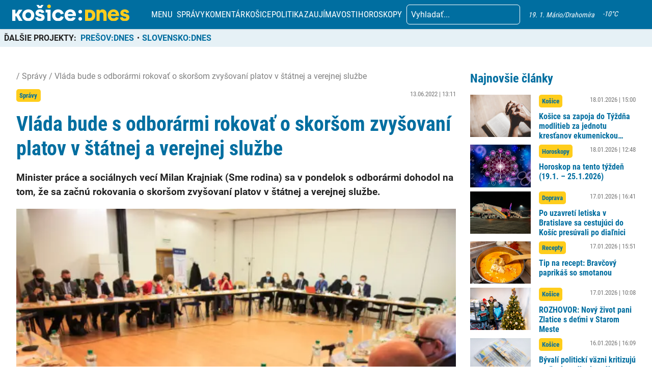

--- FILE ---
content_type: text/html; charset=UTF-8
request_url: https://kosicednes.sk/wp-admin/admin-ajax.php
body_size: -400
content:
-10

--- FILE ---
content_type: text/html; charset=utf-8
request_url: https://www.google.com/recaptcha/api2/aframe
body_size: 266
content:
<!DOCTYPE HTML><html><head><meta http-equiv="content-type" content="text/html; charset=UTF-8"></head><body><script nonce="T57L1Hwr1aPBSnAqnkgC1g">/** Anti-fraud and anti-abuse applications only. See google.com/recaptcha */ try{var clients={'sodar':'https://pagead2.googlesyndication.com/pagead/sodar?'};window.addEventListener("message",function(a){try{if(a.source===window.parent){var b=JSON.parse(a.data);var c=clients[b['id']];if(c){var d=document.createElement('img');d.src=c+b['params']+'&rc='+(localStorage.getItem("rc::a")?sessionStorage.getItem("rc::b"):"");window.document.body.appendChild(d);sessionStorage.setItem("rc::e",parseInt(sessionStorage.getItem("rc::e")||0)+1);localStorage.setItem("rc::h",'1768790319750');}}}catch(b){}});window.parent.postMessage("_grecaptcha_ready", "*");}catch(b){}</script></body></html>

--- FILE ---
content_type: text/css
request_url: https://kosicednes.sk/wp-content/plugins/modal_survey/templates/assets/css/modal_survey.css?ver=2.0.1.8.9
body_size: 5707
content:

#survey-results-msdash-1, #survey-results-msdash-2 {
	margin: 20px 0px;
}

#survey-results-msdash-1 canvas, #survey-results-msdash-2 canvas {
	width: 100%;
	height: 100%;
}

.selected-row-style {
	background-color: rgb(154, 154, 154);
	border-radius: 4px;
	border: 1px solid #000;
}

.ms-next-special .ms-next-question {
	position: absolute;
	z-index: 1;
	margin-top: 65px !important;
	right: 100px;
	text-align: right !important;
}

.ms-next-special .ms-next-back {
	position: absolute;
	z-index: 1;
	margin-top: 65px !important;
	left: 50px;
	text-align: left !important;
}

/*DO NOT USE !IMPORTANT BELOW, THE FADE ANIMATION WON'T WORK */
.modal-survey-container {
    display: flex;
    display:-webkit-flex;
    display:-moz-flex;
    display:-ms-flexbox;
    flex-wrap: wrap;
	-webkit-flex-wrap: wrap;
	justify-content: center;
	-webkit-justify-content: space-between;
	width: 100%;
}

.form-preloader {
	height: 20px;
	margin-top: 10px;
}

.ms-chart-row h4 {
	margin: 40px 0px 20px 0px;
	font-size: 16px;
}

.admin-comment-container {
    text-align: center;
}

.numeric_answer_slider {
	width: 100%;
}

.numeric_answer:focus {
	outline: 0px !important;
	border: 0px !important;
	box-shadow: 0px 0px 0px !important;
}

.ui-slider-handle {
	outline: 0px !important;
	cursor: pointer !important;
}

.survey_table {
	display: flex;
    display:-webkit-flex;
    display:-moz-flex;
    display:-ms-flexbox;	
	justify-content: space-between;
	-webkit-justify-content: space-between;
	width: 100%;
	flex-wrap: wrap;
	-webkit-flex-wrap: wrap;
}

.survey_element {
	margin: 10px;
	text-align: center;
	min-height: 32px;
	justify-content: center;
	-webkit-justify-content: center;
	align-items: center;
	width: 100%;
}

.alldisplay {
	margin-top: 20px;
}

.eachdisplay {
	flex-direction: row;
}

.survey-results img:not(.survey_answer_image, .survey_question_image) {
	max-width: 50px;
}

.endcontent .survey-results {
	margin: 0px 10px 30px 10px;
}

.survey_answer_image {
	object-fit: contain;
	vertical-align: middle;
}

.survey_question_image {
	width: auto;
	vertical-align: middle;
	padding: 0px 10px;
}

.survey_answers .select_answer {
	width: 100%;
	margin: 0px !important;
}

.msnumericanswer input[type="text"] {
	max-width: 200px !important;
	border: 0px solid transparent !important;
    cursor: pointer !important;
	background: transparent !important;
}

.msnumericanswer>span, .msdateanswer>span, .msselectanswer>span {
	display: flex;
    width: 100%;
}

.survey_question, .section_content, .survey_form {
	display: flex;
    display:-webkit-flex;
    display:-moz-flex;
    display:-ms-flexbox;
	flex: 1;
	-webkit-flex: 1;
	font-weight: bold;
	position: relative;
	margin-left: 5px;
	margin-right: 5px;
}

.endcontent .cl_survey {
    margin-top: -10px;
}

.survey_endcontent {
	display: flow-root;
	font-weight: bold;
	position: relative;
	margin-left: 5px;
	margin-right: 5px;
}

.send-participant-form-container, .confirm-ms-form-container {
	position: initial !important;
    padding: 0px !important;
	display: inline-block !important;
	margin: 15px 0px !important;
}

.survey_question span, .survey_form span, .survey_endcontent span, .section_content span {
	position: relative !important;
	display: inline-block !important;
	line-height: 2 !important;
	padding: 3px 10px !important;
}

.survey_question span, .section_content span {
	width: 90%;
}

.modal-survey-container .displaychart {
	margin: 0 auto;
}

.send-participant-form-container img, .confirm-ms-form-container img {
	box-shadow: 0px 0px 0px transparent !important;
	border: none !important;
	vertical-align: text-bottom !important;
	padding: 0px 40px !important;
}

.survey-progress-bar {
	width: 100%;
	display: table;
	padding: 0px !important;
}

.survey-progress-bar .survey-progress-ln {
	background: #5d5d5d;
	height: 10px;
	margin: 0px 10px;
	padding: 0px !important;
	display: flex;
	color: #fff;
	text-align: center;
	border: 1px solid #ececec;
	border: 0px solid transparent !important;
}

.survey-progress-bar .survey-progress-ln2 {
	height: 100%;
	padding: 0px !important;
	margin: -8px 10px !important;
	display: block;
}

.survey-progress-ln2  .progress {
	margin-top: 0px !important;
}

.survey-progress-bar .survey-progress-ln .progress_counter {
	display: block;
	width: 35px;
	-webkit-box-sizing: content-box !important;
    -moz-box-sizing: content-box !important;
    box-sizing: content-box !important;
	background: #fff;
	border-radius: 3px;
	font-size: 12px;
	padding: 3px;
	height: 10px;
	line-height: 1;
	color: #000;
	position: relative;
	z-index: 9999;
	border: 1px solid #ececec;
	margin: -4px auto;
}

.ms_rating_question {
	vertical-align: middle;
	width: auto !important;
	display: flex;
    display:-webkit-flex;
    display:-moz-flex;
    display:-ms-flexbox;	
}

.survey_rating {
	width: 32px !important;
	height: 32px !important;
	display: inline-block !important;
	margin: 0px 5px 0px 5px;
	font-size: 14px !important;
    line-height: 32px !important;
    font-weight: bold !important;
    border: 0px solid transparent !important;
    background-repeat: no-repeat !important;
}

.survey_open_answers[data-tooltip]:before {
	margin-left: -20px !important;
}

.survey_rating:hover {
	width: 32px;
	height: 32px;
	display: inline-block;
}

.survey-progress-ln2   .progress {
	padding: 0px !important;
	border: 0px solid transparent !important;
}

.survey-progress-bar  .progress {
	height: 6px;
	margin-right: 10px;
	display: block;
	background-color: #fff;
	width: 0px;
	-webkit-transition: width .5s ease-in-out 0s;
	-moz-transition: width .5s ease-in-out 0s;
	-ms-transition: width .5s ease-in-out 0s;
	-o-transition: width .5s ease-in-out 0s;
	transition: width .5s ease-in-out 0s;
}

@-webkit-keyframes countNumber {
    0% {
        margin-left:0px;
    }
    100% {
        margin-left:-1000px;
    }
}

.survey_question .text-on-top, .survey_answers .text-on-top {
    position: absolute !important;
    z-index: 1;
    background: rgba(0,0,0,0.6);
    color: #fff;	
    padding: 5px 10px !important;
    border-radius: 5px;
}

.nextstyle.survey_answer_choice {
	display: table-cell !important;
	position: absolute !important;
	box-shadow: 0px 0px 0px transparent !important;
	background: none !important;
	border: 0px !important;
	border-radius: 0px !important;
	height: auto !important;
	top: 50%;
	right: 50px;
	margin: -12px 0px 0px 0px !important;
	padding: 0px !important;
	width: auto !important;
}

.nextstyle1.survey_answer_choice {
	display: block !important;
	box-shadow: 0px 0px 0px transparent !important;
	background: none !important;
	border: 0px !important;
	border-radius: 0px !important;
	height: auto !important;
	text-align: right !important;
	padding: 0px 20px !important;
	float: right;
}

.nextstyle2.survey_answer_choice {
	box-shadow: 0px 0px 0px transparent !important;
	margin: 5px;
}

.nextstyle2.passive {
	opacity: 0.5;
	cursor: not-allowed !important;
}

.nextstyle2.active {
	opacity: 1;
	cursor: pointer;
}

.backstyle.survey_answer_choice_back {
	display: table-cell !important;
	position: absolute !important;
	box-shadow: 0px 0px 0px transparent !important;
	background: none !important;
	border: 0px !important;
	border-radius: 0px !important;
	height: auto !important;
	top: 50%;
	left: 50px;
	margin: -12px 0px 0px 0px !important;
	padding: 0px !important;
	width: auto !important;
}

.backstyle1.survey_answer_choice_back {
	display: block !important;
	box-shadow: 0px 0px 0px transparent !important;
	background: none !important;
	border: 0px !important;
	border-radius: 0px !important;
	height: auto !important;
	text-align: left !important;
	padding: 0px 20px !important;
	float: left;
}

.backstyle2.survey_answer_choice_back {
	box-shadow: 0px 0px 0px transparent !important;
	margin: 5px;
}

.survey_answer_choice img, .survey_answer_choice_back img {
	width: 24px;
	height: 24px;
	margin: 0 auto;
	box-shadow: 0px 0px 0px !important;
	vertical-align: top !important;
	border-radius: 0px !important;
}

.survey_header
{
	padding-bottom: 0px !important;
	margin: 50px 0px 10px 0px !important;
}

.ms-chart .survey_header
{
	text-align: center;
}

#survey_preloader {
	text-align: right;
	display: block;
	width: 100%;
	top: 50%;
	margin-top: -10px;
	position: absolute;
}

#survey_preloader img {
	margin-right: 15px !important;
	box-shadow: 0px 0px 0px !important;
	border-radius: 0px !important;
	width: 24px;
	height: 24px;
}

#survey_preloader_multi {
	text-align: right;
	display: block;
	width: 100%;
	top: 50%;
}

#survey_preloader_multi img {
	margin-right: 15px !important;
	box-shadow: 0px 0px 0px !important;
	border-radius: 0px !important;
	width: 24px;
	height: 24px;
}

.ms-imgpos2 {
	-ms-flex-wrap: wrap-reverse;
	flex-wrap: wrap-reverse;
	-webkit-flex-wrap: wrap-reverse;	
}

.ms-imgpos1 {
	-ms-flex-wrap: wrap;
	flex-wrap: wrap;	
	-webkit-flex-wrap: wrap;
}

.ms-imgpos {
	flex-wrap: inherit;
}

.ms-imgpos1 span, .ms-imgpos2 span {
	width: 100%;
}

.survey_answers {
	text-decoration: none;
	flex: 1;
	-webkit-flex: 1;
	display: flex;
    display:-webkit-flex;
    display:-moz-flex;
    display:-ms-flexbox;	
	margin: 5px;
	cursor: pointer;
	width: 100px;
	line-height: 2;
	position: relative;
	vertical-align: middle;
	-webkit-transition: all 0.3s;
	-moz-transition: all 0.3s;
	-o-transition: all 0.3s;
	-ms-transition: all 0.3s;
	transition: all 0.3s;
}

.survey_open_answers .survey_answer_image {
    display: block;
    margin: 10px auto;
}

.survey_answers.selected:not(.survey_rating) {
	-moz-box-shadow:    1px 1px 2px 0px #000000 !important;
	-webkit-box-shadow: 1px 1px 2px 0px #000000 !important;
	box-shadow:         1px 1px 2px 0px #000000 !important;
  }

.survey_answers input[type=text] {
	background-color: transparent;
	border: 0px;
	width: 100%;
	vertical-align: middle;
	margin: 0px !important;
}

.each-question {
	width: 100%;
}

.hide-important {
	display: none !important;
}

#msprint-this {
	width: 100%;
	height: 100%;
	background: #fff;
	display: block;
	position: fixed;
	z-index: 999999999;
    padding: 40px;
	top: 0px;
	left: 0px;
}

.msprint-this img {
	width: 100% !important;
	max-width: 100% !important;
}

.ms-print-results {
	float: right;
    margin: 30px;
    position: relative;	
}

.ahoverstyle1selected span:first-child:before {
	content:'\00B7';
	position: absolute;
	font-weight: bold;
	font-size: 20px;
	opacity: 1 !important;
	height: 50%;
	vertical-align: top;
	margin-left: -10px !important;
	line-height: 0;
	top: 50%;
}

.ahoverstyle1 span:first-child:before {
	content:'\00B7';
    -webkit-transition: all 0.3s ease;
    -moz-transition: all 0.3s ease;
    -o-transition: all 0.3s ease;
    -ms-transition: all 0.3s ease;
    transition: all 0.3s ease;
	position: absolute;
	font-weight: bold;
	font-size: 20px;
	opacity: 0;
	height: 50%;
	vertical-align: top;
	margin-left: -20px;
	line-height: 0;
	top: 50%;
}

.ahoverstyle2selected {
	font-weight: bold;
	opacity: 1;
}

.ahoverstyle3selected {
	opacity: 1;
	text-decoration: underline;
}

.ahoverstyle4selected {
	font-weight: bold;
	opacity: 1;
	text-decoration: underline;
}

.ahoverstyle5selected span:first-child:before {
	content:'\00bb';
	position: absolute;
	font-size: 20px;
	opacity: 1 !important;
	height: 50%;
	vertical-align: middle;
	left: -20px !important;
	line-height: 0;
	margin-top: -2px;
	top: 50%;
}

.ahoverstyle5 span:first-child:before {
	content:'\00bb';
    -webkit-transition: all 0.3s ease;
    -moz-transition: all 0.3s ease;
    -o-transition: all 0.3s ease;
    -ms-transition: all 0.3s ease;
    transition: all 0.3s ease;
	position: absolute;
	font-size: 20px;
	opacity: 0;
	height: 50%;
	vertical-align: middle;
	left: -10px;
	line-height: 0;
	margin-top: -2px;
	top: 50%;
}

.ahoverstyle5 span:after {
	content:'\00ab';
    -webkit-transition: all 0.3s ease;
    -moz-transition: all 0.3s ease;
    -o-transition: all 0.3s ease;
    -ms-transition: all 0.3s ease;
    transition: all 0.3s ease;
	position: absolute;
	font-size: 20px;
	opacity: 0;
	height: 50%;
	margin-top: -2px;
	vertical-align: middle;
	right: -10px;
	line-height: 0;
	top: 50%;

}

.ahoverstyle5selected span:after {
	content:'\00ab';
	position: absolute;
	font-size: 20px;
	opacity: 1 !important;
	height: 50%;
	margin-top: -2px;
	vertical-align: middle;
	right: -20px !important;
	line-height: 0;
	top: 50%;

}

.ahoverstyle6selected span:first-child:before {
	content:'\00bb';
	position: absolute;
	font-size: 20px;
	opacity: 1 !important;
	height: 50%;
	vertical-align: middle;
	margin-left: -20px !important;
	line-height: 0;
	margin-top: -2px;
	top: 50%;
}

.ahoverstyle6 span:first-child:before {
	content:'\00bb';
    -webkit-transition: all 0.3s ease;
    -moz-transition: all 0.3s ease;
    -o-transition: all 0.3s ease;
    -ms-transition: all 0.3s ease;
    transition: all 0.3s ease;
	position: absolute;
	font-size: 20px;
	opacity: 0;
	height: 50%;
	vertical-align: middle;
	margin-left: -30px;
	line-height: 0;
	margin-top: -2px;
	top: 50%;
}

.ahoverstyle7selected span:first-child:before {
	content:'\203A';
	position: absolute;
	font-size: 20px;
	opacity: 1 !important;
	height: 50%;
	vertical-align: middle;
	left: -20px !important;
	line-height: 0;
	margin-top: -2px;
	top: 50%;
}

.ahoverstyle7 span:first-child:before {
	content:'\203A';
    -webkit-transition: all 0.3s ease;
    -moz-transition: all 0.3s ease;
    -o-transition: all 0.3s ease;
    -ms-transition: all 0.3s ease;
    transition: all 0.3s ease;
	position: absolute;
	font-size: 20px;
	opacity: 0;
	height: 50%;
	vertical-align: middle;
	left: -10px;
	line-height: 0;
	margin-top: -2px;
	top: 50%;
}

.ahoverstyle7selected span:after {
	content:'\2039';
	position: absolute;
	font-size: 20px;
	opacity: 1 !important;
	height: 50%;
	margin-top: -2px;
	vertical-align: middle;
	right: -20px !important;
	line-height: 0;
	top: 50%;
}

.ahoverstyle7 span:after {
	content:'\2039';
    -webkit-transition: all 0.3s ease;
    -moz-transition: all 0.3s ease;
    -o-transition: all 0.3s ease;
    -ms-transition: all 0.3s ease;
    transition: all 0.3s ease;
	position: absolute;
	font-size: 20px;
	opacity: 0;
	height: 50%;
	margin-top: -2px;
	vertical-align: middle;
	right: -10px;
	line-height: 0;
	top: 50%;
}

.ahoverstyle8selected span:first-child:before {
	content:'\203A';
	position: absolute;
	font-size: 20px;
	opacity: 1 !important;
	height: 50%;
	vertical-align: middle;
	margin-left: -20px !important;
	line-height: 0;
	margin-top: -2px;
	top: 50%;
}

.ahoverstyle8 span:first-child:before {
	content:'\203A';
    -webkit-transition: all 0.3s ease;
    -moz-transition: all 0.3s ease;
    -o-transition: all 0.3s ease;
    -ms-transition: all 0.3s ease;
    transition: all 0.3s ease;
	position: absolute;
	font-size: 20px;
	opacity: 0;
	height: 50%;
	vertical-align: middle;
	margin-left: -30px;
	line-height: 0;
	margin-top: -2px;
	top: 50%;
}

.ahoverstyle9 span:first-child:before {
	content: url( "../img/cb_box.png" );
    -webkit-transition: all 0.3s ease;
    -moz-transition: all 0.3s ease;
    -o-transition: all 0.3s ease;
    -ms-transition: all 0.3s ease;
    transition: all 0.3s ease;
	position: absolute;
	font-size: 20px;
	opacity: 0.5;
	height: 50%;
	vertical-align: middle;
	margin-left: -25px;
	line-height: 0;
	margin-top: -7px;
	top: 50%;
}

.ahoverstyle9selected span:first-child:before {
	content: url( "../img/cb_checked.png" );
	position: absolute;
	font-size: 20px;
	opacity: 1;
	height: 50%;
	vertical-align: middle;
	margin-left: -20px;
	line-height: 0;
	margin-top: -7px;
	top: 50%;
}

.single.ahoverstyle10 span:first-child:before {
	content: url( "../img/radio_box.png" );
    -webkit-transition: all 0.3s ease;
    -moz-transition: all 0.3s ease;
    -o-transition: all 0.3s ease;
    -ms-transition: all 0.3s ease;
    transition: all 0.3s ease;
	position: absolute;
	font-size: 20px;
	opacity: 0.5;
	height: 50%;
	vertical-align: middle;
	margin-left: -30px;
	line-height: 0;
	margin-top: -11px;
	top: 50%;
}

.single.ahoverstyle10selected span:first-child:before {
	content: url( "../img/radio_checked.png" );
	position: absolute;
	font-size: 25px;
	opacity: 1;
	height: 50%;
	vertical-align: middle;
	margin-left: -25px;
	line-height: 0;
	margin-top: -11px;
	top: 50%;
}

.multiple.ahoverstyle10 span:first-child:before {
	content: url( "../img/cb_box.png" );
    -webkit-transition: all 0.3s ease;
    -moz-transition: all 0.3s ease;
    -o-transition: all 0.3s ease;
    -ms-transition: all 0.3s ease;
    transition: all 0.3s ease;
	position: absolute;
	font-size: 20px;
	opacity: 0.5;
	height: 50%;
	vertical-align: middle;
	margin-left: -25px;
	line-height: 0;
	margin-top: -7px;
	top: 50%;
}

.multiple.ahoverstyle10selected span:first-child:before {
	content: url( "../img/cb_checked.png" );
	position: absolute;
	font-size: 20px;
	opacity: 1;
	height: 50%;
	vertical-align: middle;
	margin-left: -20px;
	line-height: 0;
	margin-top: -7px;
	top: 50%;
}

.ahoverstyle11 span:first-child:before {
	content: url( "../img/cb_box2.png" );
    -webkit-transition: all 0.3s ease;
    -moz-transition: all 0.3s ease;
    -o-transition: all 0.3s ease;
    -ms-transition: all 0.3s ease;
    transition: all 0.3s ease;
	position: absolute;
	font-size: 20px;
	opacity: 0.5;
	height: 50%;
	vertical-align: middle;
	margin-left: -25px;
	line-height: 0;
	margin-top: -8px;
	top: 50%;
}

.ahoverstyle11selected span:first-child:before {
	content: url( "../img/cb_checked2.png" );
	position: absolute;
	font-size: 20px;
	opacity: 1;
	height: 50%;
	vertical-align: middle;
	margin-left: -20px;
	line-height: 0;
	margin-top: -8px;
	top: 50%;
}

.ahoverstyle12 span:first-child:before {
	content: url( "../img/cb_box3.png" );
    -webkit-transition: all 0.3s ease;
    -moz-transition: all 0.3s ease;
    -o-transition: all 0.3s ease;
    -ms-transition: all 0.3s ease;
    transition: all 0.3s ease;
	position: absolute;
	font-size: 20px;
	opacity: 0.5;
	height: 50%;
	vertical-align: middle;
	margin-left: -25px;
	line-height: 0;
	margin-top: -7px;
	top: 50%;
}

.ahoverstyle12selected span:first-child:before {
	content: url( "../img/cb_checked3.png" );
	position: absolute;
	font-size: 20px;
	opacity: 1;
	height: 50%;
	vertical-align: middle;
	margin-left: -20px;
	line-height: 0;
	margin-top: -7px;
	top: 50%;
}

@media (hover: hover) {
	.survey_answers:hover {
		cursor: pointer;
		vertical-align: middle;
		opacity: 0.7;
		transform: none;
		transition-duration: 0s;
	}

	.ahoverstyle1:hover span:first-child:before {
		content:'\00B7';
		position: absolute;
		font-weight: bold;
		font-size: 20px;
		opacity: 1;
		height: 50%;
		vertical-align: top;
		margin-left: -10px;
		line-height: 0;
		top: 50%;
	}

	.ahoverstyle2:hover {
		font-weight: bold;
		opacity: 1;
	}

	.ahoverstyle3:hover {
		opacity: 1;
		text-decoration: underline;
	}

	.ahoverstyle4:hover {
		font-weight: bold;
		opacity: 1;
		text-decoration: underline;
	}

	.ahoverstyle5:hover span:first-child:before {
		content:'\00bb';
		position: absolute;
		font-size: 20px;
		opacity: 1;
		height: 50%;
		vertical-align: middle;
		left: -20px;
		line-height: 0;
		margin-top: -2px;
		top: 50%;
	}

	.ahoverstyle5:hover span:after {
		content:'\00ab';
		position: absolute;
		font-size: 20px;
		opacity: 1;
		height: 50%;
		margin-top: -2px;
		vertical-align: middle;
		right: -20px;
		line-height: 0;
		top: 50%;
	}

	.ahoverstyle6:hover span:first-child:before {
		content:'\00bb';
		position: absolute;
		font-size: 20px;
		opacity: 1;
		height: 50%;
		vertical-align: middle;
		margin-left: -20px;
		line-height: 0;
		margin-top: -2px;
		top: 50%;
	}

	.ahoverstyle7:hover span:first-child:before {
		content:'\203A';
		position: absolute;
		font-size: 20px;
		opacity: 1;
		height: 50%;
		vertical-align: middle;
		left: -20px;
		line-height: 0;
		margin-top: -2px;
		top: 50%;
	}

	.ahoverstyle7:hover span:after {
		content:'\2039';
		position: absolute;
		font-size: 20px;
		opacity: 1;
		height: 50%;
		margin-top: -2px;
		vertical-align: middle;
		right: -20px;
		line-height: 0;
		top: 50%;
	}

	.ahoverstyle8:hover span:first-child:before {
		content:'\203A';
		position: absolute;
		font-size: 20px;
		opacity: 1;
		height: 50%;
		vertical-align: middle;
		margin-left: -20px;
		line-height: 0;
		margin-top: -2px;
		top: 50%;
	}

	.ahoverstyle9:hover span:first-child:before {
		content: url( "../img/cb_checked.png" );
		position: absolute;
		font-size: 20px;
		opacity: 1;
		height: 50%;
		vertical-align: middle;
		margin-left: -20px;
		line-height: 0;
		margin-top: -7px;
		top: 50%;
	}

	.single.ahoverstyle10:hover span:first-child:before {
		content: url( "../img/radio_checked.png" );
		position: absolute;
		font-size: 20px;
		opacity: 1;
		height: 50%;
		vertical-align: middle;
		margin-left: -25px;
		line-height: 0;
		margin-top: -11px;
		top: 50%;
	}

	.multiple.ahoverstyle10:hover span:first-child:before {
		content: url( "../img/cb_checked.png" );
		position: absolute;
		font-size: 20px;
		opacity: 1;
		height: 50%;
		vertical-align: middle;
		margin-left: -20px;
		line-height: 0;
		margin-top: -7px;
		top: 50%;
	}

	.ahoverstyle11:hover span:first-child:before {
		content: url( "../img/cb_checked2.png" );
		position: absolute;
		font-size: 20px;
		opacity: 1;
		height: 50%;
		vertical-align: middle;
		margin-left: -20px;
		line-height: 0;
		margin-top: -8px;
		top: 50%;
	}

	.ahoverstyle12:hover span:first-child:before {
		content: url( "../img/cb_checked3.png" );
		position: absolute;
		font-size: 20px;
		opacity: 1;
		height: 50%;
		vertical-align: middle;
		margin-left: -20px;
		line-height: 0;
		margin-top: -7px;
		top: 50%;
	}
}


.survey_rating:hover:before, .ms_rating_question:hover:before {
	content:'' !important;
	opacity: 1 !important;
	position: absolute;
	font-weight: bold;
	font-size: 20px;
	height: 50%;
	vertical-align: top;
	margin-left: -10px;
	line-height: 0;
	top: 50%;
}

.survey_rating:hover, .ms_rating_question:hover {
	opacity: 1 !important;
}

.question_rating_output {
	height:32px;
	margin: 10px 0px;
}

.question_rating_output>span {
	vertical-align: top;
	display: inline-block;
}

.ms_ratingvalue {
	font-size: 12px;
	vertical-align: middle !important;
	line-height: 32px;
	height: 32px;
	display: inline-block;
	margin-left: 10px;
}

.ms-next-question, .ms-next-back, .confirm-ms-form {
    -webkit-transition: none !important;
    transition: none !important;
}

.modal-survey-confirmation-page {
	display: none;
	width: 100%;
}

.confirm-ms-form {
	margin: 10px 0px;
}

.modal-survey-confirmation-page .question-text-header {
	display: inline-block;
	width: 60%;
	text-align: left;
	margin: 0px !important;
}

.modal-survey-confirmation-page .answer-text-header {
	display: inline-block;
	width: 40%;
	text-align: left;
	margin: 0px !important;
}

.modal-survey-confirmation-page .question-text {
	display: inline-block;
	width: 60%;
	text-align: left;
	margin: 0px !important;
}

.modal-survey-confirmation-page .answer-text {
	display: inline-block;
	width: 30%;
	text-align: left;
	margin: 0px !important;
}

.modal-survey-confirmation-page .answer-edit {
	display: inline-block;
	width: 10%;
	text-align: left;
	margin: 0px !important;
}

.modal-survey-confirmation-page .each-row {
	display: block;
	width: 100%;
	padding: 5px 0px;
}

.modal-survey-confirmation-page .header {
	font-size: 24px;
    padding: 20px 0px;
}

.modal-survey-confirmation-page .question-text-header, .modal-survey-confirmation-page .answer-text-header {
	font-size: 16px;
    padding: 10px 0px;
}

/**
 * Tooltip Styles
 */

/* Add this attribute to the element that needs a tooltip */
.modal-survey-container [data-tooltip] {
  position: relative;
  z-index: 2;
  cursor: pointer;
}

/* Hide the tooltip content by default */
.modal-survey-container [data-tooltip]:before,
.modal-survey-container [data-tooltip]:after {
  visibility: hidden;
  -ms-filter: "progid:DXImageTransform.Microsoft.Alpha(Opacity=0)";
  filter: progid: DXImageTransform.Microsoft.Alpha(Opacity=0);
  opacity: 0;
  pointer-events: none;
}

/* Position tooltip above the element */
.modal-survey-container [data-tooltip]:before {
  position: absolute;
  bottom: 105%;
  margin-bottom: 5px;
  padding: 7px;
  min-width: 100px;
  -webkit-border-radius: 3px;
  -moz-border-radius: 3px;
  border-radius: 3px;
  background-color: #000;
  background-color: hsla(0, 0%, 20%, 0.9);
  color: #fff;
  content: attr(data-tooltip);
  text-align: center;
  font-size: 14px;
  line-height: 1.2;
}

/* Triangle hack to make tooltip look like a speech bubble */
.modal-survey-container [data-tooltip]:after {
  position: absolute;
  bottom: 105%;
  left: 50%;
  margin-left: -5px;
  width: 0;
  border-top: 5px solid #000;
  border-top: 5px solid hsla(0, 0%, 20%, 0.9);
  border-right: 5px solid transparent;
  border-left: 5px solid transparent;
  content: " ";
  font-size: 0;
  line-height: 0;
}

/* Show tooltip content on hover */
.modal-survey-container [data-tooltip]:hover:before,
.modal-survey-container [data-tooltip]:hover:after {
  visibility: visible;
  -ms-filter: "progid:DXImageTransform.Microsoft.Alpha(Opacity=100)";
  filter: progid: DXImageTransform.Microsoft.Alpha(Opacity=100);
  opacity: 1;
}

img.rating_output {
	border-radius: 0px !important;
	border: none !important;
	box-shadow: 0px 0px 0px !important;
}

.survey_row
{
	display: table-row;
}

#bglock
{
	position: fixed;
	display:none;
	top:0px;
	left:0px;
	z-index:999998;
	width:100%;
	height:100%;
	background:#000000;
	filter: alpha(opacity=80);
	-khtml-opacity: 0.8;
	-moz-opacity: 0.8;
	opacity: 0.8;
}

.modal-survey-container .cl_survey {
	position: absolute;
	right: 15px;
	top: -15px;
	cursor: pointer;
	z-index: 999999;
}

.closeimg_small {
	width: 14px;
	height: 14px;
	top: 30px !important;
}

.closeimg_medium {
	width: 18px;
	height: 18px;
	top: 30px !important;
}

.closeimg_large {
	width: 24px;
	height: 24px;
	top: 30px !important;
}

.modal-survey-container .cl_top_survey {
	position: absolute;
	right: 10px;
	bottom: -10px;
	cursor: pointer;
	z-index: 999999;
}

.survey-results .progress {
	filter: none !important;
	width: 100%;
	position: relative;
	overflow: hidden;
	height: 22px;
	background: none repeat scroll 0% 0% rgb(239, 239, 239);
	box-shadow: none;
	border-radius: 2px 2px 2px 2px;
	border: 1px solid rgb(213, 213, 213);
} 

.survey-results .process {
	margin-top: 20px;
}

.survey-results .process p {
	margin: 0px 0px 0px 0px !important;
	text-align: left;
}

.ms-participant-form input::-webkit-input-placeholder {
  color: #a2a2a2;
}
.ms-participant-form input::-moz-placeholder {
  color: #a2a2a2;
}
.ms-participant-form input:-ms-input-placeholder {
  color: #a2a2a2;
}
.ms-participant-form input:-moz-placeholder {
  color: #a2a2a2;
}

.survey-results .right {
	float: right;
}

.survey-results .progress .badge {
	padding-left: 9px;
	padding-right: 9px;
	border-radius: 9px 9px 9px 9px;
	background-color: rgb(58, 135, 173);
	display: inline-block;
	padding: 2px 4px;
	font-size: 11.844px;
	font-weight: bold;
	line-height: 14px;
	color: rgb(255, 255, 255);
	vertical-align: baseline;
	white-space: nowrap;
	text-shadow: 0px -1px 0px rgba(0, 0, 0, 0.25);
}

.survey-results .progress .bar {
	background-color: rgb(91, 192, 222);
	background-image: linear-gradient(45deg, rgba(255, 255, 255, 0.15) 25%, transparent 25%, transparent 50%, rgba(255, 255, 255, 0.15) 50%, rgba(255, 255, 255, 0.15) 75%, transparent 75%, transparent);
	position: absolute;
	overflow: hidden;
	border-radius: 2px 2px 2px 2px;
	font-size: 11px;
	font-weight: bold;
	line-height: 13px;
	padding: 5px 0px 4px;
	width: 0;
	height: 100%;
	color: rgb(255, 255, 255);
	float: left;
	text-align: center;
	text-shadow: 0px -1px 0px rgba(0, 0, 0, 0.25);
	box-shadow: 0px -1px 0px rgba(0, 0, 0, 0.15) inset;
	-moz-box-sizing: border-box;
	-webkit-transition: width 1.6s ease 2s;
	transition: width 1.6s ease 2s;
}

.lineprocess {
	margin-top: 5px;
}

.lineprocess p {
	margin: 0px 0px 0px 0px !important;
	display: inline-block;
	width: 30%;
	vertical-align: middle;
}

.lineprogress {
	filter: none !important;
	height: 5px;
	width: 60%;
	display: inline-block;
	border-radius: 1px;
	border: 1px solid rgb(213, 213, 213);
} 

.lineprocess .badge {
	display: inline-block;
	padding: 0px;
	vertical-align: middle;
	font-size: 11px;
	width: 100%;
}

.lineprogress .bar {
	background-color: rgb(91, 192, 222);
	filter: none !important;
	overflow: hidden;
	border-radius: 2px 2px 2px 2px;
	font-size: 11px;
	font-weight: bold;
	line-height: 3px;
	padding: 2px 0px 1px;
	width: 0%;
	height: 100%;
	color: rgb(255, 255, 255);
	float: left;
	text-align: center;
	transition: width 1.6s ease 0s;
}

.lineprogress .perc {
	margin-top: -10px;
	font-size: 12px;
	display: inline-block;
	position: absolute;
	padding: 1px 3px;
	border: 1px solid #e1e2e3;
	background: #FFF;
	border-radius: 3px;
}

.survey_tooltip {
	font-size: 12px !important;
	padding: 3px !important;
	box-shadow: 0px 0px 0px 0px transparent !important;
	border-radius: 3px !important;
	border: 1px solid #e1e2e3 !important;
}

.ms-question-row {
	display: block;
}

.ms-question-text {
	display: inline-block;
	font-size: 16px;
	padding: 30px 0px 10px 0px;
	width: 95%;
	font-weight: bold;
}

.ms-question-block1 {
	display: inline-block;
	width: 0%;
}

.ms-question-block2 {
	font-size: 12px;
    padding: 0px 0px 20px 20px;
}

.ms-answer-row {
	display: block;
    color: #000;
	padding: 3px 5px;
}

.ms-answer-text {
	display: inline-block;
	font-size: 12px;
	padding: 3px;
	width: 65%;
}

.ms-answer-row-selected {
	font-size: 12px;
    background-color: #F5F4F4;
    padding: 3px 5px;
    color: #000;
    border-radius: 4px;
	border: 1px solid #969696;
}

.ms-answer-count {
	display: inline-block;
	width: 10%;
	text-align: right;
}

.survey_global_percent {
	width:0%;
	color: rgb(255, 255, 255); 
	background-color: rgb(91, 192, 222);
}

.ms-answer-percentage, .ms-answer-score {
	display: inline-block;
	width: 10%;
	text-align: right;
}

.inactive_msanswer {
	display: none !important;
}

.modal-survey-embed .ms-participant-form {
	width: 100%;	
}

.ms-participant-form {
	width: 90%;
	text-align: center;
    margin: 10px auto;
}

.survey_element.survey_question, .survey_element.section_content {
    margin-bottom: 5px;
	margin-top: 20px;
	flex-basis: auto;
	flex-basis: 100%;
	width: 100%;
}

.ms-participant-form input:not(.ms-custom-checkbox, .ms-custom-radiobox) {
	width: 100% !important;
	display: inline-block;
	margin-right: 10px;
	border: 1px solid rgb(204, 204, 204);
}

.ms-custom-checkbox-field {
	height: 30px;
}

.ms-custom-checkbox-field input {
	vertical-align: text-top;
	cursor: pointer;
}

.ms-custom-checkbox-field label {
	vertical-align: text-top;
	margin-left: 5px;
	cursor: pointer;
}

.ms-participant-form a.send-participant-form, .ms-participant-form a.confirm-ms-form {
	width: 20%;
	cursor: pointer;
    border-radius: 3px;
    background: #82b440;
    color: #fff;
    padding: 10px 20px;
    font-size: 16px;
	margin: 5px 0px 0px 0px !important;
}

.ms-form-name, .ms-form-email {
}

.autoembed-msurvey {
	padding: 20px 0px;
}

.modal-survey-embed .ms-participant-form input:not(.ms-custom-checkbox, .ms-custom-radiobox) {
	width: 100% !important;
	max-width: 100% !important;
	display: block;
}

.ms-custom-checkbox {
	display: block;
}
	
.modal-survey-embed .send-participant-form-container, .modal-survey-embed .confirm-ms-form-container, .ms-next-question-container {
	width: 100%;
	margin: 0px !important;
	text-align: center;
}

.ms-next-question-container {
	margin-top: 20px !important;
}

.modal-survey-embed .send-participant-form.button, .modal-survey-embed .confirm-ms-form.button {
	display: block !important;
	text-align: center;
	border-radius: 3px !important;
}

.ms-next-question, .ms-next-back {
	display: inline-block;
    margin: 0px 5px;
}

.correct-mark img {
	width: 16px;
	height: 16px;
}

.correct-mark {
	position: absolute;
	margin-left: -25px;
	margin-top: 2px;
}

.modal-survey-embed .ms-participant-form a.send-participant-form, .modal-survey-embed .ms-participant-form a.confirm-ms-form {
	width: 100% !important;
	display: block !important;
	padding: 10px 0px;
	margin: 5px 0px 0px 0px !important;
	border-radius: 3px !important;
}

.one-ms-custom-radio-field {
	cursor: pointer;
}

.one-ms-custom-radio-field label {
    margin-left: 5px;
    vertical-align: middle;
	cursor: pointer;
	vertical-align: text-top;
}

.modal-survey-container p {
    margin: 10px 0px;
}

textarea.open_text_answer {
    margin: 0px !important;
    width: 100%;
    height: 100%;
	display: inline-block !important;
    vertical-align: middle;	
}

.legendDiv {
	margin-top: 20px;
    position: absolute;
}

.legendDiv li {
	list-style: none;
	color: #000;
}

.legendDiv li span{
    display: inline-block;
    width: 12px;
    height: 12px;
    margin-right: 5px;
}

input.ms-form-name, input.ms-form-email {
    margin: 5px 0px 0px 0px !important;
    width: 100% !important;
    font-size: 14px;
    line-height: 30px;
    text-indent: 10px;
}

@-webkit-keyframes uil-ring-anim {
  0% {
    -ms-transform: rotate(0deg);
    -moz-transform: rotate(0deg);
    -webkit-transform: rotate(0deg);
    -o-transform: rotate(0deg);
    transform: rotate(0deg);
  }
  100% {
    -ms-transform: rotate(360deg);
    -moz-transform: rotate(360deg);
    -webkit-transform: rotate(360deg);
    -o-transform: rotate(360deg);
    transform: rotate(360deg);
  }
}
@-webkit-keyframes uil-ring-anim {
  0% {
    -ms-transform: rotate(0deg);
    -moz-transform: rotate(0deg);
    -webkit-transform: rotate(0deg);
    -o-transform: rotate(0deg);
    transform: rotate(0deg);
  }
  100% {
    -ms-transform: rotate(360deg);
    -moz-transform: rotate(360deg);
    -webkit-transform: rotate(360deg);
    -o-transform: rotate(360deg);
    transform: rotate(360deg);
  }
}
@-moz-keyframes uil-ring-anim {
  0% {
    -ms-transform: rotate(0deg);
    -moz-transform: rotate(0deg);
    -webkit-transform: rotate(0deg);
    -o-transform: rotate(0deg);
    transform: rotate(0deg);
  }
  100% {
    -ms-transform: rotate(360deg);
    -moz-transform: rotate(360deg);
    -webkit-transform: rotate(360deg);
    -o-transform: rotate(360deg);
    transform: rotate(360deg);
  }
}
@-ms-keyframes uil-ring-anim {
  0% {
    -ms-transform: rotate(0deg);
    -moz-transform: rotate(0deg);
    -webkit-transform: rotate(0deg);
    -o-transform: rotate(0deg);
    transform: rotate(0deg);
  }
  100% {
    -ms-transform: rotate(360deg);
    -moz-transform: rotate(360deg);
    -webkit-transform: rotate(360deg);
    -o-transform: rotate(360deg);
    transform: rotate(360deg);
  }
}
@-moz-keyframes uil-ring-anim {
  0% {
    -ms-transform: rotate(0deg);
    -moz-transform: rotate(0deg);
    -webkit-transform: rotate(0deg);
    -o-transform: rotate(0deg);
    transform: rotate(0deg);
  }
  100% {
    -ms-transform: rotate(360deg);
    -moz-transform: rotate(360deg);
    -webkit-transform: rotate(360deg);
    -o-transform: rotate(360deg);
    transform: rotate(360deg);
  }
}
@-webkit-keyframes uil-ring-anim {
  0% {
    -ms-transform: rotate(0deg);
    -moz-transform: rotate(0deg);
    -webkit-transform: rotate(0deg);
    -o-transform: rotate(0deg);
    transform: rotate(0deg);
  }
  100% {
    -ms-transform: rotate(360deg);
    -moz-transform: rotate(360deg);
    -webkit-transform: rotate(360deg);
    -o-transform: rotate(360deg);
    transform: rotate(360deg);
  }
}
@-o-keyframes uil-ring-anim {
  0% {
    -ms-transform: rotate(0deg);
    -moz-transform: rotate(0deg);
    -webkit-transform: rotate(0deg);
    -o-transform: rotate(0deg);
    transform: rotate(0deg);
  }
  100% {
    -ms-transform: rotate(360deg);
    -moz-transform: rotate(360deg);
    -webkit-transform: rotate(360deg);
    -o-transform: rotate(360deg);
    transform: rotate(360deg);
  }
}
@keyframes uil-ring-anim {
  0% {
    -ms-transform: rotate(0deg);
    -moz-transform: rotate(0deg);
    -webkit-transform: rotate(0deg);
    -o-transform: rotate(0deg);
    transform: rotate(0deg);
  }
  100% {
    -ms-transform: rotate(360deg);
    -moz-transform: rotate(360deg);
    -webkit-transform: rotate(360deg);
    -o-transform: rotate(360deg);
    transform: rotate(360deg);
  }
}
.uil-ring-css {
	background: none;
	margin: 0 auto;
	width: 120px;
	height: 120px;
	text-align: center;
	position: absolute;
    z-index: 9999;
	margin-top: -70px;
}

.uil-ring-css .quiztimer {
	position: absolute;
	display: block;
	width: 60px;
	height: 60px;
	top: 20px;
	left: 21px;
	border-radius: 80px;
	box-shadow: 0 6px 0 0 #59ebff;
	-ms-animation: uil-ring-anim 1s linear infinite;
	-moz-animation: uil-ring-anim 1s linear infinite;
	-webkit-animation: uil-ring-anim 1s linear infinite;
	-o-animation: uil-ring-anim 1s linear infinite;
	animation: uil-ring-anim 1s linear infinite;
}

.qtdisplay {
    font-size: 30px;
    margin-top: 40px;
    margin-left: -20px;
}

.ms-custom-field input, .ms-custom-field textarea, .ms-custom-field select:not(.ms-custom-checkbox input) {
	margin: 0px !important;
}
.ms-custom-field {
	margin: 5px 0px 0px 0px !important;
}

.ms-custom-textarea-field textarea, .ms-custom-text-field input, .ms-custom-select-field select, .ms-form-name, .ms-form-email {
    text-indent: 10px;
	width: 100%;
}
	
.ms-custom-textarea-field textarea {
	padding: 10px 0px !important;
}
	
.ms-custom-radio-field {
	margin: 5px auto;
	text-align: center;
}

.ms-custom-radio-field input[type=radio] {
    display: inline-block !important;
    width: auto !important;
    vertical-align: middle;
}

.ms-a-label{
	position: relative;
	width: 100%;
	padding: 0px 30px;
}

.ms-a-hidelabel {
	display: none;
}

.participant-form-confirmation {
	margin: 15px 0px 10px 0px;	
}

.participant-form-confirmation, .participant-form-confirmation label {
	text-align: left;
}

.participant-form-confirmation label {
	vertical-align: top;
	cursor: pointer;
}

.participant-form-confirmation input[type=checkbox] {
	width: auto !important;
	vertical-align: top;
	cursor: pointer;
}

.one-ms-custom-radio-field {
    display: inline-block !important;
    width: auto !important;
    margin: 5px 20px;
}

.ms-custom-field input::-webkit-input-placeholder, .ms-custom-field textarea::-webkit-input-placeholder, .ms-form-name::-webkit-input-placeholder, .ms-form-email::-webkit-input-placeholder {
    opacity: 0.5;
}
.ms-custom-field input:-moz-placeholder, .ms-custom-field textarea:-moz-placeholder, .ms-form-name:-moz-placeholder, .ms-form-email:-moz-placeholder {
    /* FF 4-18 */
    opacity: 0.5;
}
.ms-custom-field input::-moz-placeholder, .ms-custom-field textarea::-moz-placeholder, .ms-form-name::-moz-placeholder, .ms-form-email::-moz-placeholder {
    /* FF 19+ */
    opacity: 0.5;
}
.ms-custom-field input:-ms-input-placeholder, .ms-custom-field textarea:-ms-input-placeholder, .ms-form-name:-ms-input-placeholder, .ms-form-email:-ms-input-placeholder {
    /* IE 10+ */
    opacity: 0.5;
}

.warning-icon {
}

.warning-icon2 {
}

.warning-icon:before {
	content: '!';
	background: #fc0303;
	width: 20px;
	text-align: center;
	font-size: 15px;
	color: #fff;
	line-height: 1.5;
	position: absolute;
	margin-left: -25px;
	border-radius: 100%;
	height: 20px;
	-webkit-animation: all .2s ease-in 0s;
	-moz-animation: all .2s ease-in 0s;
	-o-animation: all .2s ease-in 0s;
	-ms-animation: all .2s ease-in 0s;
	animation: all .2s ease-in 0s;
	-webkit-animation-name: warning-anim; 
	-ms-animation-name: warning-anim; 
	-o-animation-name: warning-anim; 
	-moz-animation-name: warning-anim; 
	animation-name: warning-anim;
	margin-top: 7px;
}

.ms-custom-checkbox-field.warning-icon:before {
	margin-top: 0px !important;
}

.survey_endcontent p {
	width: auto;
}

.warning-icon2:before {
	content: '!';
	background: #fc0303;
	width: 20px;
	text-align: center;
	font-size: 15px;
	color: #fff;
	line-height: 1.5;
	position: absolute;
	margin-left: -25px;
	border-radius: 100%;
	height: 20px;
	-webkit-animation: all .2s ease-in 0s;
	-moz-animation: all .2s ease-in 0s;
	-o-animation: all .2s ease-in 0s;
	-ms-animation: all .2s ease-in 0s;
	animation: all .2s ease-in 0s;
	-webkit-animation-name: warning-anim; 
	-ms-animation-name: warning-anim; 
	-o-animation-name: warning-anim; 
	-moz-animation-name: warning-anim; 
	animation-name: warning-anim;
}

@-webkit-keyframes warning-anim {
	0%  { 
		opacity: 0; 
		-webkit-transform: scale(0);
		}
	100% { 
		opacity: 1; 
		-webkit-transform: scale(1);
		}
}

@-moz-keyframes warning-anim {
	0%  { 
		opacity: 0; 
		-moz-transform: scale(0);
		}
	100% { 
		opacity: 1; 
		-moz-transform: scale(1);
		}
}

@-ms-keyframes warning-anim {
	0%  { 
		opacity: 0; 
		-ms-transform: scale(0);
		}
	100% { 
		opacity: 1; 
		-ms-transform: scale(1);
		}
}

@-o-keyframes warning-anim {
	0%  {
		opacity: 0; 
		-o-transform: scale(0);
		}
	100% { 
		opacity: 1; 
		-o-transform: scale(1);
		}
}

@keyframes warning-anim {
	0%  { 
		opacity: 0; 
		transform: scale(0);
		}
	100% { 
		opacity: 1; 
		transform: scale(1);
		}
}

@media only screen and (max-width: 1024px) and (min-width: 100px)
{
	.survey_element {
		font-size: 12px;
	}
	
	.ms-a-label {
		padding: 0 10px;
	}
	
	.modal-survey-container {
		width: 100% !important;
		margin-left: 0px !important;
		/* display: flex !important; */
		/* flex-wrap: wrap */
}

	.ms-participant-form input {
		width: 100% !important;
		display: block;
		margin: 5px auto !important;
	}
	
	.send-participant-form-container, .confirm-ms-form-container {
		width: 100%;
		margin: 5px 0px 0px 0px !important;
	}

	.ms-participant-form a.send-participant-form, .ms-participant-form a.confirm-ms-form {
		width: 100% !important;
		display: block !important;
	}
	
    img.survey_answer_image {
		object-fit: contain;
    }
	
	.survey_answers, .ms_rating_question {
		display: block;
	}
	
	.nextstyle.survey_answer_choice {
		right: 5px;
	}

	.backstyle.survey_answer_choice_back {
		left: 5px;
	}
	
	.ms-a-label {
		display: block;
	}
}

	*::-ms-backdrop, .modal-survey-container { display: block !important; }
	*::-ms-backdrop, .survey_table.endcontent { display: block !important; }
	.survey_answer_image, .survey_question_image { width: 100%; }

--- FILE ---
content_type: image/svg+xml
request_url: https://kosicednes.sk/wp-content/themes/slovensko_dnes_v4/img/signs/gemini.svg
body_size: 816
content:
<?xml version="1.0" encoding="UTF-8" standalone="no"?>
<!-- Created with Inkscape (http://www.inkscape.org/) -->

<svg
   width="12.33619mm"
   height="12.807491mm"
   viewBox="0 0 12.33619 12.807491"
   version="1.1"
   id="svg497"
   inkscape:version="1.2.1 (9c6d41e410, 2022-07-14)"
   sodipodi:docname="gemini.svg"
   xmlns:inkscape="http://www.inkscape.org/namespaces/inkscape"
   xmlns:sodipodi="http://sodipodi.sourceforge.net/DTD/sodipodi-0.dtd"
   xmlns="http://www.w3.org/2000/svg"
   xmlns:svg="http://www.w3.org/2000/svg">
  <sodipodi:namedview
     id="namedview499"
     pagecolor="#ffffff"
     bordercolor="#000000"
     borderopacity="0.25"
     inkscape:showpageshadow="2"
     inkscape:pageopacity="0.0"
     inkscape:pagecheckerboard="0"
     inkscape:deskcolor="#d1d1d1"
     inkscape:document-units="mm"
     showgrid="false"
     inkscape:zoom="0.914906"
     inkscape:cx="892.98791"
     inkscape:cy="210.95063"
     inkscape:window-width="3440"
     inkscape:window-height="1377"
     inkscape:window-x="-8"
     inkscape:window-y="-8"
     inkscape:window-maximized="1"
     inkscape:current-layer="layer1" />
  <defs
     id="defs494" />
  <g
     inkscape:label="Vrstva 1"
     inkscape:groupmode="layer"
     id="layer1"
     transform="translate(131.38815,-92.499859)">
    <path
       style="font-style:normal;font-variant:normal;font-weight:normal;font-stretch:normal;font-size:64px;line-height:125%;font-family:'Arev Sans';-inkscape-font-specification:'Arev Sans';text-align:start;writing-mode:lr-tb;text-anchor:start;display:inline;fill:#000000;fill-opacity:1;stroke:none;stroke-width:0.264583px;stroke-linecap:butt;stroke-linejoin:miter;stroke-opacity:1"
       d="m -121.7474,103.55448 c 0.92052,0.12678 1.819,0.30041 2.69544,0.5209 v 1.23197 c -1.95131,-0.49059 -4.00734,-0.73588 -6.16809,-0.73588 -2.16077,0 -4.2168,0.24529 -6.1681,0.73588 v -1.23197 c 0.87643,-0.22049 1.77491,-0.39412 2.69544,-0.5209 v -9.301756 c -0.92053,-0.126769 -1.81901,-0.300402 -2.69544,-0.520899 v -1.231966 c 1.9513,0.490594 4.00733,0.735884 6.1681,0.735872 2.16075,1.2e-5 4.21678,-0.245278 6.16809,-0.735872 v 1.231966 c -0.87644,0.220497 -1.77492,0.39413 -2.69544,0.520899 v 9.301756 m -1.24023,-9.169465 c -0.73313,0.06065 -1.47727,0.09096 -2.23242,0.09095 -0.75518,1e-5 -1.49932,-0.03031 -2.23243,-0.09095 v 9.037175 c 0.73311,-0.0606 1.47725,-0.091 2.23243,-0.091 0.75515,0 1.49929,0.0303 2.23242,0.091 v -9.037175"
       id="text2425" />
  </g>
</svg>
